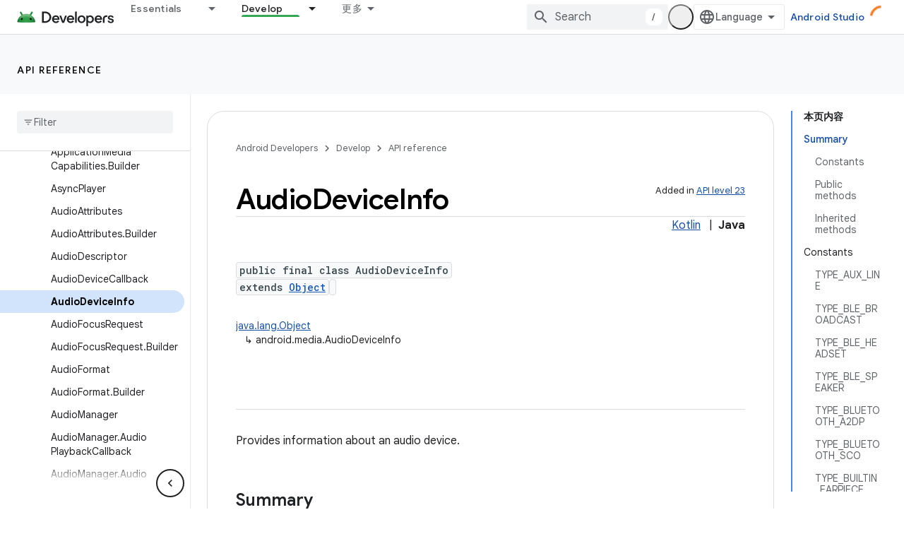

--- FILE ---
content_type: text/html; charset=UTF-8
request_url: https://feedback-pa.clients6.google.com/static/proxy.html?usegapi=1&jsh=m%3B%2F_%2Fscs%2Fabc-static%2F_%2Fjs%2Fk%3Dgapi.lb.en.2kN9-TZiXrM.O%2Fd%3D1%2Frs%3DAHpOoo_B4hu0FeWRuWHfxnZ3V0WubwN7Qw%2Fm%3D__features__
body_size: 77
content:
<!DOCTYPE html>
<html>
<head>
<title></title>
<meta http-equiv="X-UA-Compatible" content="IE=edge" />
<script type="text/javascript" nonce="DwL7aJgbysUAKKxc8vnxCw">
  window['startup'] = function() {
    googleapis.server.init();
  };
</script>
<script type="text/javascript"
  src="https://apis.google.com/js/googleapis.proxy.js?onload=startup" async
  defer nonce="DwL7aJgbysUAKKxc8vnxCw"></script>
</head>
<body>
</body>
</html>


--- FILE ---
content_type: text/javascript
request_url: https://www.gstatic.cn/devrel-devsite/prod/v6dcfc5a6ab74baade852b535c8a876ff20ade102b870fd5f49da5da2dbf570bd/android/js/devsite_devsite_callout_module__zh_cn.js
body_size: -867
content:
(function(_ds){var window=this;var xqa=async function(a,b){const c=a.o;let d;const e=b.id!==((d=a.oa)==null?void 0:d.id);e&&(a.className=b.id,a.eventLabel=`devsite-callout-${b.id}`,a.o=new _ds.NQ(b.origin,a.eventLabel));a.oa=b;c&&e&&await _ds.MQ(c)},yqa=async function(a){a.eventHandler.listen(document.body,"devsite-before-page-change",()=>{a.hide()})},zqa=async function(a,b){let c;((c=a.callout)==null?0:c.Jf)&&a.callout.Jf(b);await a.hide();a.Ba({category:"Site-Wide Custom Events",action:"callout-dismiss",label:a.eventLabel})},
q0=async function(a,b){let c;((c=a.callout)==null?0:c.Me)&&a.callout.Me(b);let d;((d=a.callout)==null?0:d.vj)||await a.hide();a.Ba({category:"Site-Wide Custom Events",action:"callout-action",label:a.eventLabel})},Aqa=function(a){let b,c;if(((b=a.callout)==null?0:b.Oe)&&`${(c=a.callout)==null?void 0:c.Oe}`){let d,e;return(0,_ds.N)`<div class="devsite-callout-branding">
          <img
            class="devsite-callout-branding-image"
            src="${(d=a.callout)==null?void 0:d.Oe}"
            alt="${((e=a.callout)==null?void 0:e.Ng)||""}" />
        </div>
        <hr />`}return(0,_ds.N)``},Bqa=function(a){let b,c;if(((b=a.callout)==null?0:b.qq)&&`${(c=a.callout)==null?void 0:c.qq}`){let d,e;return(0,_ds.N)`<div class="devsite-callout-hero">
        <img
          class="devsite-callout-hero-image"
          src="${(d=a.callout)==null?void 0:d.qq}"
          alt="${((e=a.callout)==null?void 0:e.zA)||""}" />
      </div>`}return(0,_ds.N)``},Cqa=function(a){let b;if((b=a.callout)==null?0:b.Bu)return(0,_ds.N)``;let c;return(0,_ds.N)` <div class="devsite-callout-header">
        <h2>${((c=a.callout)==null?void 0:c.title)||""}</h2>
      </div>`},Dqa=function(a){let b;if((b=a.callout)==null?0:b.loading)return(0,_ds.N)`<div class="devsite-callout-body"
        ><devsite-spinner size="24"></devsite-spinner
      ></div>`;let c,d;var e;if(((c=a.callout)==null?0:c.body)&&`${(d=a.callout)==null?void 0:d.body}`){{let f;if(((f=a.callout)==null?void 0:f.body)instanceof _ds.jg){let g;a=(0,_ds.N)`${(0,_ds.cQ)((g=a.callout)==null?void 0:g.body)}`}else a=(0,_ds.N)`${(e=a.callout)==null?void 0:e.body}`}e=(0,_ds.N)`<div class="devsite-callout-body">
        ${a}
      </div>`}else e=(0,_ds.N)``;return e},Eqa=function(a){var b;if((b=a.callout)==null||!b.Wc)return(0,_ds.N)``;var c;b=(0,_ds.cz)({button:!0,"button-primary":!0,"devsite-callout-action":!0,"button-disabled":((c=a.callout)==null?void 0:c.Ct)||!1});let d;c=(d=a.callout)==null?void 0:d.wy;let e;if((e=a.callout)==null?0:e.Dk){let g,h;return(0,_ds.N)`<a
        @click=${k=>{q0(a,k)}}
        href="${((g=a.callout)==null?void 0:g.Dk)||""}"
        class="${b}"
        aria-label=${c!=null?c:_ds.PM}
        data-title=${c!=null?c:_ds.PM}>
        ${((h=a.callout)==null?void 0:h.Wc)||""}
      </a>`}let f;return(0,_ds.N)`<button
        @click=${g=>{q0(a,g)}}
        class="${b}"
        aria-label=${c!=null?c:_ds.PM}
        data-title=${c!=null?c:_ds.PM}>
        ${((f=a.callout)==null?void 0:f.Wc)||""}
      </button>`},r0=class extends _ds.QN{set callout(a){xqa(this,a)}get callout(){return this.oa}get open(){let a;return((a=this.ma.value)==null?void 0:a.open)||!1}constructor(){super(["devsite-spinner"]);this.eventHandler=new _ds.u;this.eventLabel="";this.oa=this.ea=this.o=null;this.ma=new _ds.ZP}connectedCallback(){super.connectedCallback();yqa(this)}disconnectedCallback(){super.disconnectedCallback();let a;(a=this.o)==null||a.cancel()}Na(){return this}async ready(){await this.j}async show(){await this.ready();
if(!this.open){var a;await ((a=this.o)==null?void 0:a.schedule(()=>{document.activeElement instanceof HTMLElement&&(this.ea=document.activeElement);var b;(b=this.ma.value)==null||b.show();let c;(c=this.querySelector(".devsite-callout-action"))==null||c.focus();let d;b={message:"\u201c"+(((d=this.callout)==null?void 0:d.title)||"")+"\u201d\u5bf9\u8bdd\u6846\u5df2\u6253\u5f00"};document.body.dispatchEvent(new CustomEvent("devsite-a11y-announce",{detail:b}));this.Ba({category:"Site-Wide Custom Events",
action:"callout-impression",label:this.eventLabel,nonInteraction:!0})},()=>{let b;(b=this.ma.value)==null||b.close();let c;(c=this.querySelector(".devsite-callout-action"))==null||c.blur();this.ea&&this.ea.focus()}))}}async hide(){await this.ready();let a;await ((a=this.o)==null?void 0:_ds.MQ(a))}render(){if(!this.callout)return(0,_ds.N)``;let a;return(0,_ds.N)`
      <dialog
        closedby="none"
        ${(0,_ds.aQ)(this.ma)}
        aria-label="${((a=this.callout)==null?void 0:a.title)||""}"
        class="devsite-callout">
        ${Aqa(this)} ${Bqa(this)}
        ${Cqa(this)} ${Dqa(this)}
        <div class="devsite-callout-buttons">
          <button
            @click=${b=>{zqa(this,b)}}
            class="button button-dismiss devsite-callout-dismiss">
            ${"\u5173\u95ed"}
          </button>
          ${Eqa(this)}
        </div>
      </dialog>
    `}};_ds.w([_ds.I({Aa:!1}),_ds.x("design:type",Object),_ds.x("design:paramtypes",[Object])],r0.prototype,"callout",null);try{customElements.define("devsite-callout",r0)}catch(a){console.warn("Unrecognized DevSite custom element - DevsiteCallout",a)};})(_ds_www);


--- FILE ---
content_type: text/javascript
request_url: https://www.gstatic.cn/devrel-devsite/prod/v6dcfc5a6ab74baade852b535c8a876ff20ade102b870fd5f49da5da2dbf570bd/android/js/devsite_devsite_openid_badger_module__zh_cn.js
body_size: -867
content:
(function(_ds){var window=this;var qwa=function(a){const b=a.rb;a=a.Jb;let c,d;return(0,_ds.R)('<div class="devsite-openid-badger-award-inner"><devsite-openid-badge-awarded badge-name="'+_ds.T(b.title)+'" badge-icon-url="'+_ds.T(_ds.cM(b.imageUrl))+'" badge-url="'+_ds.T(_ds.cM(b.url))+'"'+(b.currentTierCount!=null?' badge-count="'+_ds.T(b.currentTierCount)+'"':"")+(b.complete!=null?' badge-complete="'+_ds.T(b.complete)+'"':"")+(b.isNewTier!=null?' is-new-tier="'+_ds.T(b.isNewTier)+'"':"")+(b.path?' badge-path="'+_ds.T(b.path)+
'"':"")+(b.shareTitle?' badge-share-title="'+_ds.T(b.shareTitle)+'"':"")+(b.shareDescription?' badge-share-description="'+_ds.T(b.shareDescription)+'"':"")+(b.nextPlaylistUrl?' next-playlist-url="'+_ds.T(_ds.cM(b.nextPlaylistUrl))+'"':"")+(b.redeemAnotherBtn?" redeem-another":"")+(b.hideButtons?" hide-buttons":"")+(b.redeemCode?' redeem-code="'+_ds.T(b.redeemCode)+'"':"")+(a?' return-uri="'+_ds.T(_ds.cM(a))+'"':"")+(b.events?' events-number="'+_ds.T(b.events.length)+'"':"")+(b.awardDescription?' badge-award-description="'+
_ds.T(b.awardDescription)+'"':"")+(b.awardButton?' badge-award-button-label="'+_ds.T((c=b.awardButton.label)!=null?c:"")+'" badge-award-button-url="'+_ds.T(_ds.cM((d=b.awardButton.url)!=null?d:""))+'"':"")+" dismiss></devsite-openid-badge-awarded></div>")},rwa=function(){return(0,_ds.R)('<div class="devsite-openid-badger-award"></div>')};var swa=/\/redeem.*|\/settings[\/]?.*?/,uwa=function(a){a.eventHandler.listen(document.body,"devsite-before-page-change",()=>void o5(a));a.eventHandler.listen(document.body,"devsite-award-granted",b=>{(b=b.getBrowserEvent())&&b.detail&&twa(a,b.detail.award)})},o5=async function(a){if(a.j){var b=a.j.querySelectorAll(".devsite-openid-badger-award-inner"),c=b[0];if(c){let d;const e=(d=c.querySelector("devsite-openid-badge-awarded"))==null?void 0:d.getAttribute("badge-path");a.awards=a.awards.filter(f=>
f.path!==e);c.removeAttribute("show");await _ds.Lo(200);_ds.Hn(c);b.length===1&&(_ds.Hn(a.j),a.j=null)}}},twa=async function(a,b){if(b&&b.complete&&!a.awards.find(f=>f.path===b.path)&&document.body.getAttribute("type")!=="error"&&!swa.exec(document.location.pathname)){a.awards.push(b);if(!a.j){var c=document.querySelector(".static-badge-awarded-container");c?(a.j=c,a.m=!0):(a.j=_ds.qu(rwa),document.body.appendChild(a.j))}try{await customElements.whenDefined("devsite-openid-badge-awarded")}catch(f){}var d;
c=(d=_ds.Go())==null?void 0:d.href;var e=_ds.qu(qwa,{rb:b,Jb:c});e&&(a.eventHandler.listen(e,"devsite-badge-awarded-dismissed",()=>{o5(a)}),d=e.querySelector("devsite-openid-badge-awarded"))&&(a.j.appendChild(e),_ds.lq(a.eventHandler,d,"running",()=>{e==null||e.setAttribute("show","");var f;const g=(f=a.j)==null?void 0:f.querySelectorAll("devsite-openid-badge-awarded");if(g&&!a.m)for(f=0;f<g.length;f++){let h;(h=g[f])==null||h.dispatchEvent(new CustomEvent("devsite-badge-awarded-stack-num-changed",
{bubbles:!0,detail:{Nq:g.length-1-f}}))}}))}},vwa=class extends _ds.TO{constructor(){super(["devsite-openid-badge-awarded"]);this.eventHandler=new _ds.u(this);this.j=null;this.awards=[];this.m=!1}connectedCallback(){uwa(this)}disconnectedCallback(){_ds.D(this.eventHandler);o5(this)}};try{customElements.define("devsite-openid-badger",vwa)}catch(a){console.warn("Unrecognized DevSite custom element - DevsiteOpenidBadger",a)};})(_ds_www);


--- FILE ---
content_type: text/javascript
request_url: https://www.gstatic.cn/devrel-devsite/prod/v6dcfc5a6ab74baade852b535c8a876ff20ade102b870fd5f49da5da2dbf570bd/android/js/devsite_devsite_openid_badge_awarded_module__zh_cn.js
body_size: -867
content:
(function(_ds){var window=this;var hwa=function(a){const b=a.Lk,c=a.oe;var d=a.qc;const e=a.badgePath,f=a.Mk,g=a.Kk,h=a.currentTierCount,k=a.isNewTier,l=a.Jb,m=a.nextPlaylistUrl,n=a.qj,r=a.ef,q=a.Bn,z=a.qe,G=a.dismissBtn,L=a.redeemAnotherBtn,O=a.hideButtons,Q=a.df,M=a.yh,Z=a.sharing,qa=a.staticPath,U=a.Uq,ca=a.eventsNumber,la=a.Hc,Ra=a.Ic,qb=a.Yb,Db=a.Dd,xa=a.dismissButton,Na=a.Ob,Sa=a.buttonUrl;a=a.jm;const F=_ds.V(_ds.iM(),'<div class="card"><div class="spinner-container"><devsite-spinner size="64"></devsite-spinner></div><div class="card-content"><div class="content-container"><div class="text-container"><div class="completed-title">');
d?k?(d='\u60a8\u5df2\u89e3\u9501\u65b0\u7684\u91cc\u7a0b\u7891\uff1a<span class="badge-name">'+_ds.S(d)+"</span>\uff01",_ds.X(F,d)):g?ca===1?(d='\u60a8\u8d62\u5f97\u4e86\u4e00\u679a\u201c<span class="badge-name">'+_ds.S(d)+"</span>\u201d\u5fbd\u7ae0\uff01",_ds.X(F,d)):ca>1?(d='\u60a8\u53c8\u8d62\u5f97\u4e86\u201c<span class="badge-name">'+_ds.S(d)+"</span>\u201d\u5fbd\u7ae0\uff01",_ds.X(F,d)):(d='\u60a8\u8d62\u5f97\u4e86 <span class="badge-name">'+_ds.S(d)+"</span> \u5fbd\u7ae0\uff01",_ds.X(F,d)):
(d='<span class="badge-name">'+_ds.S(d)+"</span>\u5fbd\u7ae0\u79bb\u60a8\u8d8a\u6765\u8d8a\u8fd1\u4e86\uff01",_ds.X(F,d)):k?_ds.X(F,"\u606d\u559c\uff0c\u60a8\u5df2\u89e3\u9501\u65b0\u7684\u91cc\u7a0b\u7891\uff01"):g?_ds.X(F,"\u606d\u559c\uff0c\u60a8\u83b7\u5f97\u4e86\u4e00\u4e2a\u65b0\u5fbd\u7ae0\uff01"):_ds.X(F,"\u65b0\u7684\u5fbd\u7ae0\u79bb\u60a8\u8d8a\u6765\u8d8a\u8fd1\u4e86\uff01");_ds.V(F,"</div>");n?(_ds.V(F,'<div class="claim-badge-text">'),_ds.X(F,"\u5728 Google \u5f00\u53d1\u8005\u8d44\u6599\u4e2d\u9886\u53d6\u60a8\u7684\u5fbd\u7ae0\u3002"),
_ds.V(F,"</div>")):r?(_ds.V(F,'<div class="sign-in-text">'),_ds.X(F,"\u767b\u5f55\u5373\u53ef\u9886\u53d6\u5fbd\u7ae0\u3002"),_ds.V(F,"</div>")):z?(_ds.V(F,'<div class="create-profile-text">'),_ds.X(F,"\u521b\u5efa\u4e00\u4efd\u4e2a\u4eba\u8d44\u6599\u5373\u53ef\u9886\u53d6\u5fbd\u7ae0\u3002"),_ds.V(F,"</div>")):Q?_ds.V(_ds.X(_ds.V(F,'<div class="not-eligible-text">'),_ds.S(qb)),"</div>"):(_ds.V(F,'<div class="completed-text">'),a?_ds.V(F,_ds.S(a)):k?_ds.X(F,"\u91cc\u7a0b\u7891\u5df2\u6dfb\u52a0\u81f3\u60a8\u7684\u4e2a\u4eba\u8d44\u6599\u4e2d\u3002"):
g?ca>1?_ds.X(F,"\u6b64\u6210\u5c31\u5df2\u6dfb\u52a0\u5230\u60a8\u7684\u5f00\u53d1\u8005\u8d44\u6599\u4e2d\u3002"):_ds.X(F,"\u5fbd\u7ae0\u5df2\u6dfb\u52a0\u81f3\u60a8\u7684\u4e2a\u4eba\u8d44\u6599\u4e2d\u3002"):_ds.X(F,"\u60a8\u53ef\u5728\u60a8\u7684\u4e2a\u4eba\u8d44\u6599\u4e2d\u8ddf\u8e2a\u6b64\u5fbd\u7ae0\u7684\u8fdb\u5ea6\u3002"),_ds.V(F,"</div>"));_ds.X(_ds.V(F,'</div><div class="illustration-container"><img alt="Icon representing the granted badge" class="badge-icon '+(g?"":"incomplete")+'" src="'+
_ds.T(_ds.dM(b))+'">'+(c?'<img alt="Badge animation background" class="badge-animation" src="'+_ds.T(_ds.dM(c))+'">':"")+(ca>0?'<div class="badge-icon-counter">'+_ds.PL(_ds.Vw(ca))+"</div>":h?'<div class="badge-icon-counter">'+_ds.PL(_ds.Vw(h))+"+</div>":"")+"</div></div>"),M?_ds.V(_ds.X(_ds.V(_ds.iM(),'<div class="profile-creation-container"><p>'+_ds.S(la)+'</p><div class="profile-creation-container-email-options"><div class="profile-creation-container-email-option"><input type="checkbox" id="profile-creation-emails-googledev"><label for="profile-creation-emails-googledev">'+
_ds.S(Ra)+"</label></div></div><p>"),_ds.S(Db)),"</p></div>"):"");O||(_ds.V(F,'<div class="buttons-container"><div class="buttons sharing">'),Z&&(_ds.V(F,"<span>"),_ds.X(F,"\u5171\u4eab"),_ds.V(F,'</span><div class="share-buttons-container"><button class="share-twitter gc-analytics-event" data-category="share badge" data-action="twitter" data-label="'+_ds.T(e)+'"><img src="'+_ds.T(_ds.dM(qa))+'/images/share_twitter.svg" alt="Twitter"></button><button class="share-facebook gc-analytics-event" data-category="share badge" data-action="facebook" data-label="'+
_ds.T(e)+'"><img src="'+_ds.T(_ds.dM(qa))+'/images/share_facebook.svg" alt="Facebook"></button><button class="share-linkedin gc-analytics-event" data-category="share badge" data-action="linkedin" data-label="'+_ds.T(e)+'"><img src="'+_ds.T(_ds.dM(qa))+'/images/share_linkedin.svg" alt="LinkedIn"></button>'+(f?'<a href="'+_ds.T(_ds.cM(f))+'" class="share-link gc-analytics-event" data-category="share badge" data-action="link" data-label="'+_ds.T(f)+'" target="_blank"><i class="material-icons">link</i></a>':
"")+"</div>")),_ds.V(F,'</div><div class="buttons actions">'),m&&(_ds.V(F,'<a href="'+_ds.T(_ds.cM(m))+'" class="button return-to-playlist-button gc-analytics-event" data-category="next_pathway" data-action="badge card click" data-label="'+_ds.T(m)+'">'),_ds.X(F,"\u4e0b\u4e00\u8bfe\u7a0b"),_ds.V(F,"</a>")),l&&(_ds.V(F,'<a href="'+_ds.T(_ds.cM(l))+'" class="button return-to-playlist-button gc-analytics-event" data-category="next_pathway" data-action="badge card click" data-label="'+_ds.T(l)+'">'),
_ds.X(F,"\u8fd4\u56de\u5230\u8bfe\u7a0b"),_ds.V(F,"</a>")),n?(_ds.V(F,'<a class="button button-primary claim-badge-button">'),_ds.X(F,"\u9886\u53d6\u5fbd\u7ae0"),_ds.V(F,"</a>")):r?(_ds.V(F,'<a class="button button-primary sign-in-button" href="#">'),_ds.X(F,"\u767b\u5f55"),_ds.V(F,"</a>")):z?(M?_ds.V(F,'<button class="button button-primary finish-creating-profile-button">'):_ds.V(F,'<button class="button button-primary create-profile-button">'),_ds.X(F,"\u521b\u5efa\u4e2a\u4eba\u8d44\u6599"),_ds.V(F,
"</button>")):Q?(_ds.V(F,'<a class="button button-primary change-account-button" href="#">'),_ds.X(F,"\u66f4\u6539\u8d26\u53f7"),_ds.V(F,"</a>")):Na&&Sa?_ds.V(F,'<a class="button button-primary view-profile-button" href="'+_ds.T(_ds.cM(Sa))+'"'+(U?' target="_blank"':"")+">"+_ds.S(Na)+"</a>"):(_ds.V(F,'<a class="button button-primary view-profile-button" href="'+_ds.T(_ds.cM(q))+'"'+(U?' target="_blank"':"")+">"),_ds.X(F,"\u67e5\u770b\u4e2a\u4eba\u8d44\u6599"),_ds.V(F,"</a>")),G&&(_ds.V(F,'<button class="button dismiss"><div class="dismiss-text">'+
_ds.S(xa)+'</div><div class="next-badge-text" hidden>'),_ds.X(F,"\u4e0b\u4e2a\u5fbd\u7ae0"),_ds.V(F,'</div><div class="more-badges-marker" hidden></div></button>')),L&&(_ds.V(F,'<button class="button redeem-another">'),_ds.X(F,"\u518d\u5151\u6362\u4e00\u4e2a\u5fbd\u7ae0"),_ds.V(F,"</button>")),_ds.V(F,"</div></div>"));_ds.V(F,"</div></div>");return F},iwa=function(a){var b=a.qc;a='<devsite-dialog class="devsite-claim-badge-dialog"><div class="qr-code-container"></div><div class="redeem-code-section"><div class="redeem-code-title">\u5fbd\u7ae0\u5151\u6362\u7801</div><div class="redeem-code">'+
(_ds.S(a.redeemCode)+'</div></div><div class="text-container"><div class="completed-title">');b='\u9886\u53d6 <span class="badge-name">'+_ds.S(b)+"</span> \u5fbd\u7ae0\u3002";a=a+b+"</div>\u4f7f\u7528\u624b\u673a\u626b\u63cf\u4e8c\u7ef4\u7801\u5373\u53ef\u5728 Google \u5f00\u53d1\u8005\u8d44\u6599\u4e2d\u5151\u6362\u5fbd\u7ae0\u3002";a+='</div><div class="buttons-container"><button class="close-dialog-button">Close</button></div></devsite-dialog>';return(0,_ds.R)(a)},jwa=function(a){a=a.reason;let b=
'<div class="card"><div class="card-content"><div class="content-container"><div class="text-container"><div class="completed-title">';b=a?b+_ds.S(a):b+"\u663e\u793a\u60a8\u7684\u5fbd\u7ae0\u5956\u52b1\u65f6\u51fa\u73b0\u9519\u8bef\u3002";return(0,_ds.R)(b+'</div></div></div><div class="buttons-container"><div class="buttons"></div><div class="buttons actions"><button class="button button-primary error-try-again-button">\u8bf7\u91cd\u8bd5\u3002</button></div></div></div></div>')};var lwa=async function(a){a.eventHandler.listen(a,"click",async b=>{const c=await _ds.v(),d=b.target;if(d==null?0:d.matches(".sign-in-button"))b.preventDefault(),b.stopPropagation(),await c.signIn();else if(d==null?0:d.matches(".claim-badge-button"))b.preventDefault(),b.stopPropagation(),kwa(a);else if(d==null?0:d.matches(".redeem-another"))b.preventDefault(),b.stopPropagation(),document.location.reload();else if(d==null?0:d.matches(".error-try-again-button"))b.preventDefault(),b.stopPropagation(),
await a.j.schedule(()=>{m5(a,!1)},()=>{n5(a)})})},mwa=async function(a){await a.j.schedule(()=>{m5(a,!0)},()=>{n5(a)})},m5=async function(a,b){var c=await _ds.v();const {url:d,awardUrl:e,dismissBtn:f,hideButtons:g,imageUrl:h,nextPlaylistUrl:k,redeemAnotherBtn:l,path:m,shareDescription:n,title:r,complete:q,isNewTier:z,currentTierCount:G,eventsNumber:L,awardDescription:O,awardButton:Q}=await nwa(a);var M;const Z=(M=a.getAttribute("return-uri"))!=null?M:"";M="";try{M=(new URL(`${c.getStaticPath(!1)}${"/images/badge-award-animation.gif"}`)).href}catch(U){}c=
{ef:!1,qj:!1,qe:!1,df:!1,qc:r,Mk:e,Lk:h,oe:M,badgePath:m,Kk:q,currentTierCount:G,isNewTier:z,sharing:!1,Oy:n,nextPlaylistUrl:k,Jb:Z,dismissBtn:f,redeemAnotherBtn:l,hideButtons:g,url:d,Bn:"/profile",yh:"",staticPath:c.getStaticPath(!1),Uq:!1,eventsNumber:L!=null?L:0,Hc:"\u6700\u540e\uff0c\u60a8\u662f\u5426\u613f\u610f\u63a5\u6536 Google \u5f00\u53d1\u8005\u8ba1\u5212\u53d1\u9001\u7684\u7535\u5b50\u90ae\u4ef6\uff0c\u4e86\u89e3\u65b0\u529f\u80fd\u3001\u6d3b\u52a8\u3001\u5fbd\u7ae0\u3001\u5185\u5bb9\u548c\u8c03\u7814\u673a\u4f1a\uff1f",
Ic:"\u5f53\u7136\u4e50\u610f\uff01",Yb:_ds.Tg('\u6b64\u8d26\u53f7\u4e0d\u7b26\u5408\u6761\u4ef6\uff0c\u65e0\u6cd5\u52a0\u5165 Google \u5f00\u53d1\u8005\u8ba1\u5212\u3002\u8bf7\u4e0e\u60a8\u7684\u7ba1\u7406\u5458\u8054\u7cfb\u3002<a href="https://developers.google.com/profile/help/faq#why_am_i_unable_to_create_a_profile_with_my_google_workspace_account" target="_blank">\u4e86\u89e3\u8be6\u60c5</a>\u3002'),Dd:_ds.Tg('\u52a0\u5165 Google \u5f00\u53d1\u8005\u8ba1\u5212\u5373\u8868\u793a\u60a8\u540c\u610f\u9075\u5b88<a class="content-policy" href="https://developers.google.com/profile/content-policy">\u300a\u5185\u5bb9\u653f\u7b56\u300b</a>\u3002\u60a8\u4f7f\u7528\u6b64\u670d\u52a1\u65f6\u987b\u9075\u5b88 Google \u7684<a href="https://policies.google.com/terms">\u300a\u670d\u52a1\u6761\u6b3e\u300b</a>\u548c<a href="https://policies.google.com/privacy">\u300a\u9690\u79c1\u6743\u653f\u7b56\u300b</a>\u3002\u60a8\u7684 Google \u8d26\u53f7\u540d\u79f0\u4ee5\u53ca\u60a8\u9009\u62e9\u7684\u5174\u8da3\u5c06\u7528\u5728\u60a8\u7684 Google \u5f00\u53d1\u8005\u8ba1\u5212\u8d44\u6599\u4e2d\u3002\u60a8\u7684\u540d\u79f0\u53ef\u80fd\u4f1a\u51fa\u73b0\u5728\u60a8\u53c2\u4e0e\u8d21\u732e\u7684\u5730\u65b9\uff0c\u5e76\u968f\u65f6\u53ef\u4ee5\u66f4\u6539\u3002'),
dismissButton:"\u5173\u95ed",Ob:Q==null?void 0:Q.label,buttonUrl:Q==null?void 0:Q.url,jm:O};if(_ds.Jo()&&(c.qj=!0,!a.getAttribute("redeem-code"))){_ds.ou(a,jwa,{reason:"In Kiosk mode: No redeem code has been provided. Make sure you pass it using the redeem-code attribute."});return}a.awarded||(a.awarded=!0,a.Ba({category:"badge",action:"awarded",label:r||""}));_ds.ou(a,hwa,c);(c=a.querySelector(".dismiss"))&&a.eventHandler.listen(c,"click",()=>{_ds.MQ(a.j)});a.eventHandler.listen(a,"devsite-badge-awarded-stack-num-changed",
U=>{U=U.getBrowserEvent();var ca;U=(U==null?void 0:(ca=U.detail)==null?void 0:ca.Nq)||0;var la=a.querySelector(".dismiss");ca=a.querySelector(".view-profile-button");const Ra=la==null?void 0:la.querySelector(".next-badge-text"),qb=la==null?void 0:la.querySelector(".dismiss-text");la=la==null?void 0:la.querySelector(".more-badges-marker");ca&&(ca.hidden=U!==0);qb&&(qb.hidden=U!==0,qb.classList.toggle("button-primary",!!U));Ra&&(Ra.hidden=U===0);la&&(la.innerText=`${U}`,la.hidden=U===0)});b&&await a.preloadImages();
a.dispatchEvent(new CustomEvent("running",{bubbles:!0}));a.removeAttribute("loading");if(b=a.querySelector(".badge-animation"))b.src=`${b.getAttribute("src")}`;let qa;(qa=a.querySelector(".illustration-container"))==null||qa.classList.add("show","animate")},n5=function(a){a.dispatchEvent(new CustomEvent("devsite-badge-awarded-dismissed",{bubbles:!0}))},kwa=function(a){var b=a.getAttribute("redeem-code");a.dialog=_ds.qu(iwa,{qc:a.qc,redeemCode:b!=null?b:""});var c=_ds.Do("/redeem");b&&c.searchParams.set("code",
b);(b=a.dialog.querySelector(".qr-code-container"))&&new _ds.ty(b,{text:c.toString(),width:300,height:300,Og:"#000000",Ef:"#ffffff",yp:0});(c=a.dialog.querySelector(".close-dialog-button"))&&a.eventHandler.listen(c,"click",()=>{let e;(e=a.dialog)==null||e.removeAttribute("open")});a.appendChild(a.dialog);let d;(d=a.dialog)==null||d.setAttribute("open","")},nwa=async function(a){var b;const c=await _ds.uu((b=a.getAttribute("badge-url"))!=null?b:"");var d;b=(d=await owa(a))!=null?d:"";d=a.getAttribute("badge-complete")!==
"false";const e=Number(a.getAttribute("badge-count"))||0,f=a.getAttribute("is-new-tier")==="true";var g;const h=(g=a.getAttribute("badge-share-title"))!=null?g:"";var k;g=(k=a.getAttribute("badge-share-description"))!=null?k:"";var l;k=(l=a.getAttribute("next-playlist-url"))!=null?l:"";l=a.hasAttribute("dismiss");const m=a.hasAttribute("redeem-another"),n=a.hasAttribute("hide-buttons"),r=_ds.C().href;var q;const z=(q=a.getAttribute("redeem-code"))!=null?q:"";q=_ds.C();q=`${q.origin}${q.pathname}`;
const G=Number(a.getAttribute("events-number"));var L;const O=(L=a.getAttribute("badge-award-description"))!=null?L:"";L=void 0;const Q=a.getAttribute("badge-award-button-label"),M=a.getAttribute("badge-award-button-url");Q&&M&&(L={label:Q,url:M});return{awardedBy:q,url:c,awardUrl:r,dismissBtn:l,displayCount:0,hideButtons:n,imageUrl:b,nextPlaylistUrl:k,redeemAnotherBtn:m,path:a.badgePath,shareDescription:g,shareTitle:h,title:a.qc,complete:d,isNewTier:f,currentTierCount:e,redeemCode:z,eventsNumber:G,
awardDescription:O,awardButton:L}},owa=async function(a){const b=await _ds.v();a=await _ds.uu(a.getAttribute("badge-icon-url")||`${b.getStaticPath(!0)}${"/images/quiz-icon.png"}`);return(await _ds.vu(a)).href},pwa=class extends _ds.Vm{constructor(){super(["devsite-dialog","devsite-spinner"]);this.awarded=!1;this.eventHandler=new _ds.u(this);this.dialog=null;this.j=new _ds.NQ("system","devsite-openid-badge-awarded");lwa(this)}connectedCallback(){mwa(this)}disconnectedCallback(){_ds.D(this.eventHandler);
this.j.cancel()}get qc(){let a;return(a=this.getAttribute("badge-name"))!=null?a:""}get badgePath(){let a;return(a=this.getAttribute("badge-path"))!=null?a:""}async preloadImages(){const a=this.querySelector(".badge-icon"),b=this.querySelector(".badge-animation"),c=[];if(a&&a.src){const d=new _ds.Hh;this.eventHandler.listen(a,"load",()=>{d.resolve()});this.eventHandler.listen(a,"error",()=>{d.reject()});c.push(d.promise)}if(b&&b.src){const d=new _ds.Hh;this.eventHandler.listen(b,"load",()=>{d.resolve()});
this.eventHandler.listen(b,"error",()=>{d.reject()});c.push(d.promise)}try{await Promise.all(c)}catch(d){}}};try{customElements.define("devsite-openid-badge-awarded",pwa)}catch(a){console.warn("Unrecognized DevSite custom element - DevsiteOpenidBadgeAwarded",a)};})(_ds_www);
